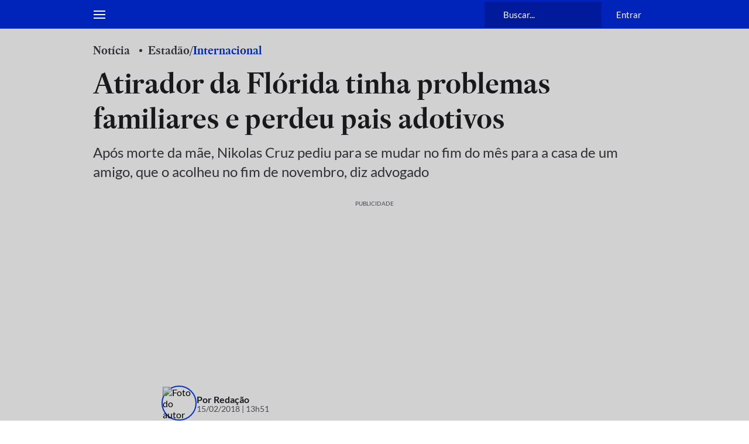

--- FILE ---
content_type: application/javascript; charset=utf-8
request_url: https://fundingchoicesmessages.google.com/f/AGSKWxVjsNntNiGz4PaoHbqnPAGVlWx4Py48lC3dKVlEK6Y2-vDZnb3ER2eejnVgnHeikLoYo40qxzm1BJAb2LpPjN5hFFFwEtM87zHxffAxIusdRkcKbtQpS3Oah7VJyPf8MHaAbM_-u4ozGlR-GZvIz8HFalh95Fi-IC4dkhg3yBCqc9Jr2aSZ600_pF5i/_/popounder4./ad/top.-api.adyoulike.com-ad-400./ad/loading.
body_size: -1292
content:
window['e2108920-7656-44e9-aca1-694dac51e757'] = true;